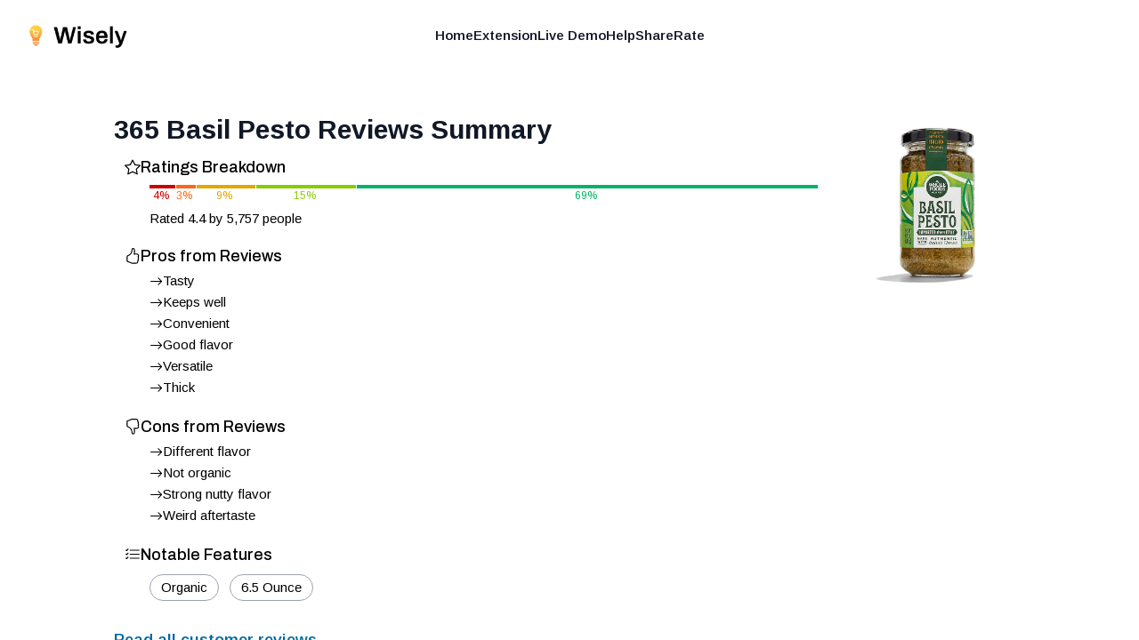

--- FILE ---
content_type: application/javascript; charset=utf-8
request_url: https://shopwisely.ai/_next/static/chunks/app/(website)/extension/thanks/page-1b471164b4335db3.js
body_size: -383
content:
(self.webpackChunk_N_E=self.webpackChunk_N_E||[]).push([[831,572],{6217:function(n,e,u){Promise.resolve().then(u.t.bind(u,4712,23))}},function(n){n.O(0,[712,253,769,744],function(){return n(n.s=6217)}),_N_E=n.O()}]);

--- FILE ---
content_type: text/x-component
request_url: https://shopwisely.ai/?_rsc=827039f
body_size: 5630
content:
1:HL["/_next/static/media/39a82d3a61a99b45-s.p.woff2",{"as":"font","type":"font/woff2"}]
2:HL["/_next/static/media/5b363ae9ce995d7b-s.p.woff2",{"as":"font","type":"font/woff2"}]
3:HL["/_next/static/css/084fc71c885ac58d.css",{"as":"style"}]
0:["8uP2OEMg93WU9sPX31WfH",[[["",{"children":["(website)",{"children":["__PAGE__",{}]}]},"$undefined","$undefined",true],"$L4",[[["$","link","0",{"rel":"stylesheet","href":"/_next/static/css/084fc71c885ac58d.css","precedence":"next"}]],["$L5",["$","meta",null,{"name":"next-size-adjust"}]]]]]]
6:HL["/_next/static/css/e7fb3735f8e67a4d.css",{"as":"style"}]
7:I{"id":6296,"chunks":["785:static/chunks/785-6a55546b5085db36.js","185:static/chunks/app/layout-206de1f5c45301c5.js"],"name":"AnalyticsScripts","async":false}
8:"$Sreact.suspense"
9:I{"id":4889,"chunks":["785:static/chunks/785-6a55546b5085db36.js","185:static/chunks/app/layout-206de1f5c45301c5.js"],"name":"PostHogPageview","async":false}
a:I{"id":4889,"chunks":["785:static/chunks/785-6a55546b5085db36.js","185:static/chunks/app/layout-206de1f5c45301c5.js"],"name":"PHProvider","async":false}
b:I{"id":3211,"chunks":["272:static/chunks/webpack-27576bf2868fdfb4.js","253:static/chunks/bce60fc1-23d0156513577b75.js","769:static/chunks/769-64285d23fddac35d.js"],"name":"default","async":false}
c:I{"id":5767,"chunks":["272:static/chunks/webpack-27576bf2868fdfb4.js","253:static/chunks/bce60fc1-23d0156513577b75.js","769:static/chunks/769-64285d23fddac35d.js"],"name":"default","async":false}
d:I{"id":3507,"chunks":["477:static/chunks/477-17aaf4a09f39fba9.js","712:static/chunks/712-6805d633cf27a6aa.js","706:static/chunks/706-914d6f418a945a20.js","56:static/chunks/app/(website)/layout-419c6847e6fb12ec.js"],"name":"","async":false}
e:I{"id":4712,"chunks":["712:static/chunks/712-6805d633cf27a6aa.js","831:static/chunks/app/(website)/extension/thanks/page-1b471164b4335db3.js"],"name":"Image","async":false}
f:I{"id":7477,"chunks":["477:static/chunks/477-17aaf4a09f39fba9.js","881:static/chunks/app/(website)/reviews/[storeId]/[productId]/[title]/page-dc26edeb7d77a75d.js"],"name":"","async":false}
4:[["$","html",null,{"lang":"en","className":"overflow-hidden padding-0 margin-0","children":[["$","head",null,{"children":[["$","$L7",null,{}],["$","link",null,{"rel":"apple-touch-icon","sizes":"180x180","href":"/images/favicons/apple-touch-icon.png"}],["$","link",null,{"rel":"icon","type":"image/png","sizes":"32x32","href":"/images/favicons/favicon-32x32.png"}],["$","link",null,{"rel":"icon","type":"image/png","sizes":"16x16","href":"/images/favicons/favicon-16x16.png"}],["$","link",null,{"rel":"manifest","href":"/images/favicons/site.webmanifest"}],["$","link",null,{"rel":"mask-icon","href":"/images/favicons/safari-pinned-tab.svg","color":"#faa400"}],["$","link",null,{"rel":"shortcut icon","href":"/images/favicons/favicon.ico"}],["$","meta",null,{"name":"msapplication-TileColor","content":"#da532c"}],["$","meta",null,{"name":"msapplication-config","content":"/images/favicons/browserconfig.xml"}],["$","meta",null,{"name":"theme-color","content":"#ffffff"}],["$","meta",null,{"name":"apple-mobile-web-app-capable","content":"yes"}],["$","meta",null,{"name":"apple-mobile-web-app-title","content":"Wisely"}]]}],["$","$8",null,{"children":["$","$L9",null,{}]}],["$","$La",null,{"children":["$","body",null,{"className":"padding-0 margin-0 __className_6062ec","children":["$","$Lb",null,{"parallelRouterKey":"children","segmentPath":["children"],"error":"$undefined","errorStyles":"$undefined","loading":"$undefined","loadingStyles":"$undefined","hasLoading":false,"template":["$","$Lc",null,{}],"templateStyles":"$undefined","notFound":"$undefined","notFoundStyles":"$undefined","childProp":{"current":[["$","$Ld",null,{"children":["$","$Lb",null,{"parallelRouterKey":"children","segmentPath":["children","(website)","children"],"error":"$undefined","errorStyles":"$undefined","loading":"$undefined","loadingStyles":"$undefined","hasLoading":false,"template":["$","$Lc",null,{}],"templateStyles":"$undefined","notFound":"$undefined","notFoundStyles":"$undefined","childProp":{"current":[["$","div",null,{"className":"bg-white","children":[["$","main",null,{"className":"isolate","children":[["$","div",null,{"className":"relative pt-14","children":[["$","div",null,{"className":"absolute inset-x-0 -top-40 -z-10 transform-gpu overflow-hidden blur-3xl sm:-top-80","aria-hidden":"true","children":["$","div",null,{"className":"relative left-[calc(50%-11rem)] aspect-[1155/678] w-[36.125rem] -translate-x-1/2 rotate-[20deg] bg-gradient-to-tr from-sky-400 to-orange-200 opacity-60 sm:left-[calc(50%-30rem)] sm:w-[72.1875rem]","style":{"clipPath":"polygon(74.1% 44.1%, 100% 61.6%, 97.5% 26.9%, 85.5% 0.1%, 80.7% 2%, 72.5% 32.5%, 60.2% 62.4%, 52.4% 68.1%, 47.5% 58.3%, 45.2% 34.5%, 27.5% 76.7%, 0.1% 64.9%, 17.9% 100%, 27.6% 76.8%, 76.1% 97.7%, 74.1% 44.1%)"}}]}],["$","div",null,{"className":"py-16 relative z-0 sm:py-24 pt-0 sm:pt-0","children":["$","div",null,{"className":"mx-auto max-w-7xl px-6 lg:px-8","children":[["$","div",null,{"className":"mx-auto max-w-4xl text-center","children":[["$","div",null,{"className":"w-full","children":["$","$Le",null,{"src":"/images/brand/icon.png","width":200,"height":200,"className":"mix-blend-darken m-[10px] mt-[0] w-[40px] h-[40px] sm:w-[80px] sm:h-[80px] mx-auto opacity-95","alt":"Wisely"}]}],["$","h1",null,{"className":"text-2xl font-bold text-gray-900 sm:text-4xl md:text-5xl","children":"AI Summary for Amazon Reviews"}],["$","h2",null,{"className":"mt-6 text-base sm:text-lg md:text-xl leading-7 sm:leading-8 text-gray-600","children":"Wisely scans Amazon product pages as you visit them, and shows useful insights to save you time, uncover red flags, and ensure you choose the best product every time"}],["$","div",null,{"className":"mt-8 flex items-center justify-center gap-x-6","children":["$","$Lf",null,{"href":"https://chrome.google.com/webstore/detail/pbpiedkaogpckpcbgnianaejhmdahbjn","target":"_blank","rel":"noopener nofollow","className":"rounded-md font-semibold bg-sky-600 px-6 py-3 text-xl sm:text-2xl text-white shadow-lg hover:bg-sky-700 focus-visible:outline focus-visible:outline-2 focus-visible:outline-offset-2 focus-visible:outline-sky-600 transition-colors duration-150 flex gap-3.5 items-center","children":[["$","svg",null,{"stroke":"currentColor","fill":"currentColor","strokeWidth":"0","viewBox":"0 0 16 16","children":["$undefined",[["$","path","0",{"fillRule":"evenodd","d":"M16 8a8.001 8.001 0 0 1-7.022 7.94l1.902-7.098a2.995 2.995 0 0 0 .05-1.492A2.977 2.977 0 0 0 10.237 6h5.511A8 8 0 0 1 16 8ZM0 8a8 8 0 0 0 7.927 8l1.426-5.321a2.978 2.978 0 0 1-.723.255 2.979 2.979 0 0 1-1.743-.147 2.986 2.986 0 0 1-1.043-.7L.633 4.876A7.975 7.975 0 0 0 0 8Zm5.004-.167L1.108 3.936A8.003 8.003 0 0 1 15.418 5H8.066a2.979 2.979 0 0 0-1.252.243 2.987 2.987 0 0 0-1.81 2.59ZM8 10a2 2 0 1 0 0-4 2 2 0 0 0 0 4Z","children":"$undefined"}]]],"className":"$undefined","style":{"color":"$undefined"},"height":"1em","width":"1em","xmlns":"http://www.w3.org/2000/svg"}],"Add to Chrome"]}]}]]}],["$","div",null,{"className":"mt-12 flow-root sm:mt-16 max-w-[900px] mx-auto","children":["$","div",null,{"className":" p-2 lg:-m-4 lg:p-4","children":["$","$Lf",null,{"href":"https://chrome.google.com/webstore/detail/pbpiedkaogpckpcbgnianaejhmdahbjn","target":"_blank","rel":"noopener","children":["$","$Le",null,{"src":"/images/help/showcase.png","width":900,"height":600,"alt":"AI Summary for Amazon Reviews","className":"rounded-xl shadow-xl ring-1 ring-gray-900/10 hover:ring-gray-900/20d hover:shadow-2xl transition-all duration-150"}]}]}]}]]}]}],["$","div",null,{"className":"absolute inset-x-0 top-[calc(100%-13rem)] -z-10 transform-gpu overflow-hidden blur-3xl sm:top-[calc(100%-30rem)]","aria-hidden":"true","children":["$","div",null,{"className":"relative left-[calc(50%+3rem)] aspect-[1155/678] w-[36.125rem] -translate-x-1/2 bg-gradient-to-bl from-sky-400 to-orange-200 opacity-60 sm:left-[calc(50%+36rem)] sm:w-[72.1875rem]","style":{"clipPath":"polygon(74.1% 44.1%, 100% 61.6%, 97.5% 26.9%, 85.5% 0.1%, 80.7% 2%, 72.5% 32.5%, 60.2% 62.4%, 52.4% 68.1%, 47.5% 58.3%, 45.2% 34.5%, 27.5% 76.7%, 0.1% 64.9%, 17.9% 100%, 27.6% 76.8%, 76.1% 97.7%, 74.1% 44.1%)"}}]}]]}],[["$","div",null,{"className":"mx-auto max-w-2xl text-center","children":["$","div",null,{"className":"text-base font-semibold leading-7 mb-3","children":"As seen on:"}]}],["$","div",null,{"className":"mx-auto max-w-7xl px-6 lg:px-8","children":["$","div",null,{"className":"mx-auto max-w-lg flex flex-row items-center justify-center align-middle gap-x-8 gap-y-12 sm:max-w-xl sm:gap-x-20 sm:gap-y-14 lg:mx-0 lg:max-w-none","children":[["$","a","0",{"href":"https://www.therundown.ai/p/huge-chatgpt-competitor-emerges","target":"_blank","rel":"noopener nofollow","className":"mw-[33%] sm:mw-[25%] h-[60px] block","children":[["$","$Le",null,{"className":" h-full w-auto mx-auto object-contain rounded-sm overflow-hidden","src":"/images/media/the-rundown-ai.png","alt":"The Rundown AI","width":200,"height":200}],["$","div",null,{"className":"text-sm pt-1","children":"The Rundown AI"}]]}],["$","a","1",{"href":"https://www.superpowerdaily.com/p/125-use-chatgpt-and-midjourney-to-build-flappy-bird-in-7-minutes","target":"_blank","rel":"noopener nofollow","className":"mw-[33%] sm:mw-[25%] h-[60px] block","children":[["$","$Le",null,{"className":" h-full w-auto mx-auto object-contain rounded-sm overflow-hidden","src":"/images/media/superpower-daily.png","alt":"Superpower Daily","width":200,"height":200}],["$","div",null,{"className":"text-sm pt-1","children":"Superpower Daily"}]]}],["$","a","2",{"href":"https://robotpigeon.beehiiv.com/p/ai-weather-predictor","target":"_blank","rel":"noopener nofollow","className":"mw-[33%] sm:mw-[25%] h-[60px] block","children":[["$","$Le",null,{"className":" h-full w-auto mx-auto object-contain rounded-sm overflow-hidden","src":"/images/media/robot-pigeon.png","alt":"Robot Pigeon","width":200,"height":200}],["$","div",null,{"className":"text-sm pt-1","children":"Robot Pigeon"}]]}],["$","a","3",{"href":"https://www.theprompt.io/p/claude-2-cheaper-gpt4","target":"_blank","rel":"noopener nofollow","className":"mw-[33%] sm:mw-[25%] h-[60px] block","children":[["$","$Le",null,{"className":" h-full w-auto mx-auto object-contain rounded-sm overflow-hidden","src":"/images/media/the-prompt.png","alt":"ThePrompt","width":200,"height":200}],["$","div",null,{"className":"text-sm pt-1","children":"ThePrompt"}]]}]]}]}]],["$","div",null,{"className":"overflow-hidden py-24 sm:py-32","children":["$","div",null,{"className":"mx-auto max-w-7xl px-6 lg:px-8","children":["$","div",null,{"className":"mx-auto grid max-w-2xl grid-cols-1 gap-x-8 gap-y-16 sm:gap-y-20 lg:mx-0 lg:max-w-none lg:grid-cols-2","children":[["$","div",null,{"className":"lg:ml-auto lg:pl-4 lg:pt-4","children":["$","div",null,{"className":"lg:max-w-lg","children":[["$","p",null,{"className":"mt-2 text-3xl font-bold tracking-tight text-gray-900 sm:text-4xl","children":"How does it work?"}],["$","p",null,{"className":"mt-6 text-lg leading-8 text-gray-600","children":"Wisely scans and analyzes any Amazon.com product page as you visit it, and then provides you with quick useful insights, such as:"}],["$","dl",null,{"className":"mt-10 max-w-xl space-y-8 text-base leading-7 text-gray-600 lg:max-w-none","children":[["$","div","Visual ratings breakdown",{"className":"relative pl-9","children":[["$","dt",null,{"className":"inline font-semibold text-gray-900","children":[["$","svg",null,{"stroke":"currentColor","fill":"currentColor","strokeWidth":"0","viewBox":"0 0 16 16","className":"absolute left-1 top-1 h-5 w-5","aria-hidden":"true","children":["$undefined",[["$","path","0",{"d":"M2.866 14.85c-.078.444.36.791.746.593l4.39-2.256 4.389 2.256c.386.198.824-.149.746-.592l-.83-4.73 3.522-3.356c.33-.314.16-.888-.282-.95l-4.898-.696L8.465.792a.513.513 0 0 0-.927 0L5.354 5.12l-4.898.696c-.441.062-.612.636-.283.95l3.523 3.356-.83 4.73zm4.905-2.767-3.686 1.894.694-3.957a.565.565 0 0 0-.163-.505L1.71 6.745l4.052-.576a.525.525 0 0 0 .393-.288L8 2.223l1.847 3.658a.525.525 0 0 0 .393.288l4.052.575-2.906 2.77a.565.565 0 0 0-.163.506l.694 3.957-3.686-1.894a.503.503 0 0 0-.461 0z","children":"$undefined"}]]],"style":{"color":"$undefined"},"height":"1em","width":"1em","xmlns":"http://www.w3.org/2000/svg"}],"Visual ratings breakdown"]}]," ",["$","dd",null,{"className":"inline","children":"that shows the distribution of customer ratings in an easy-to-understand format"}]]}],["$","div","Summary of top pros and cons",{"className":"relative pl-9","children":[["$","dt",null,{"className":"inline font-semibold text-gray-900","children":[["$","svg",null,{"stroke":"currentColor","fill":"currentColor","strokeWidth":"0","viewBox":"0 0 16 16","className":"absolute left-1 top-1 h-5 w-5","aria-hidden":"true","children":["$undefined",[["$","path","0",{"d":"M8.864.046C7.908-.193 7.02.53 6.956 1.466c-.072 1.051-.23 2.016-.428 2.59-.125.36-.479 1.013-1.04 1.639-.557.623-1.282 1.178-2.131 1.41C2.685 7.288 2 7.87 2 8.72v4.001c0 .845.682 1.464 1.448 1.545 1.07.114 1.564.415 2.068.723l.048.03c.272.165.578.348.97.484.397.136.861.217 1.466.217h3.5c.937 0 1.599-.477 1.934-1.064a1.86 1.86 0 0 0 .254-.912c0-.152-.023-.312-.077-.464.201-.263.38-.578.488-.901.11-.33.172-.762.004-1.149.069-.13.12-.269.159-.403.077-.27.113-.568.113-.857 0-.288-.036-.585-.113-.856a2.144 2.144 0 0 0-.138-.362 1.9 1.9 0 0 0 .234-1.734c-.206-.592-.682-1.1-1.2-1.272-.847-.282-1.803-.276-2.516-.211a9.84 9.84 0 0 0-.443.05 9.365 9.365 0 0 0-.062-4.509A1.38 1.38 0 0 0 9.125.111L8.864.046zM11.5 14.721H8c-.51 0-.863-.069-1.14-.164-.281-.097-.506-.228-.776-.393l-.04-.024c-.555-.339-1.198-.731-2.49-.868-.333-.036-.554-.29-.554-.55V8.72c0-.254.226-.543.62-.65 1.095-.3 1.977-.996 2.614-1.708.635-.71 1.064-1.475 1.238-1.978.243-.7.407-1.768.482-2.85.025-.362.36-.594.667-.518l.262.066c.16.04.258.143.288.255a8.34 8.34 0 0 1-.145 4.725.5.5 0 0 0 .595.644l.003-.001.014-.003.058-.014a8.908 8.908 0 0 1 1.036-.157c.663-.06 1.457-.054 2.11.164.175.058.45.3.57.65.107.308.087.67-.266 1.022l-.353.353.353.354c.043.043.105.141.154.315.048.167.075.37.075.581 0 .212-.027.414-.075.582-.05.174-.111.272-.154.315l-.353.353.353.354c.047.047.109.177.005.488a2.224 2.224 0 0 1-.505.805l-.353.353.353.354c.006.005.041.05.041.17a.866.866 0 0 1-.121.416c-.165.288-.503.56-1.066.56z","children":"$undefined"}]]],"style":{"color":"$undefined"},"height":"1em","width":"1em","xmlns":"http://www.w3.org/2000/svg"}],"Summary of top pros and cons"]}]," ",["$","dd",null,{"className":"inline","children":"by analyzing customer reviews"}]]}],["$","div","Things you should know",{"className":"relative pl-9","children":[["$","dt",null,{"className":"inline font-semibold text-gray-900","children":[["$","svg",null,{"stroke":"currentColor","fill":"currentColor","strokeWidth":"0","viewBox":"0 0 16 16","className":"absolute left-1 top-1 h-5 w-5","aria-hidden":"true","children":["$undefined",[["$","path","0",{"d":"M8 15A7 7 0 1 1 8 1a7 7 0 0 1 0 14zm0 1A8 8 0 1 0 8 0a8 8 0 0 0 0 16z","children":"$undefined"}],["$","path","1",{"d":"m8.93 6.588-2.29.287-.082.38.45.083c.294.07.352.176.288.469l-.738 3.468c-.194.897.105 1.319.808 1.319.545 0 1.178-.252 1.465-.598l.088-.416c-.2.176-.492.246-.686.246-.275 0-.375-.193-.304-.533L8.93 6.588zM9 4.5a1 1 0 1 1-2 0 1 1 0 0 1 2 0z","children":"$undefined"}]]],"style":{"color":"$undefined"},"height":"1em","width":"1em","xmlns":"http://www.w3.org/2000/svg"}],"Things you should know"]}]," ",["$","dd",null,{"className":"inline","children":"such as red flags, important product info, or unhealthy ingredients"}]]}],["$","div","Notable product features",{"className":"relative pl-9","children":[["$","dt",null,{"className":"inline font-semibold text-gray-900","children":[["$","svg",null,{"stroke":"currentColor","fill":"currentColor","strokeWidth":"0","viewBox":"0 0 16 16","className":"absolute left-1 top-1 h-5 w-5","aria-hidden":"true","children":["$undefined",[["$","path","0",{"fillRule":"evenodd","d":"M5 11.5a.5.5 0 0 1 .5-.5h9a.5.5 0 0 1 0 1h-9a.5.5 0 0 1-.5-.5zm0-4a.5.5 0 0 1 .5-.5h9a.5.5 0 0 1 0 1h-9a.5.5 0 0 1-.5-.5zm0-4a.5.5 0 0 1 .5-.5h9a.5.5 0 0 1 0 1h-9a.5.5 0 0 1-.5-.5zM3.854 2.146a.5.5 0 0 1 0 .708l-1.5 1.5a.5.5 0 0 1-.708 0l-.5-.5a.5.5 0 1 1 .708-.708L2 3.293l1.146-1.147a.5.5 0 0 1 .708 0zm0 4a.5.5 0 0 1 0 .708l-1.5 1.5a.5.5 0 0 1-.708 0l-.5-.5a.5.5 0 1 1 .708-.708L2 7.293l1.146-1.147a.5.5 0 0 1 .708 0zm0 4a.5.5 0 0 1 0 .708l-1.5 1.5a.5.5 0 0 1-.708 0l-.5-.5a.5.5 0 0 1 .708-.708l.146.147 1.146-1.147a.5.5 0 0 1 .708 0z","children":"$undefined"}]]],"style":{"color":"$undefined"},"height":"1em","width":"1em","xmlns":"http://www.w3.org/2000/svg"}],"Notable product features"]}]," ",["$","dd",null,{"className":"inline","children":"that make this product unique"}]]}]]}]]}]}],["$","div",null,{"className":"flex items-start justify-end lg:order-first","children":["$","$Lf",null,{"href":"https://chrome.google.com/webstore/detail/pbpiedkaogpckpcbgnianaejhmdahbjn","target":"_blank","rel":"noopener","children":["$","$Le",null,{"src":"/images/help/box.png","width":872,"height":1480,"alt":"AI Gift Assistant Chat","className":"mix-blend-darken"}]}]}]]}]}]}],["$","div",null,{"className":"relative -z-10 mt-8 sm:mt-12 px-6 lg:px-8","children":[["$","div",null,{"className":"absolute inset-x-0 top-1/2 -z-10 flex -translate-y-1/2 transform-gpu justify-center overflow-hidden blur-3xl sm:bottom-0 sm:right-[calc(50%-6rem)] sm:top-auto sm:translate-y-0 sm:transform-gpu sm:justify-end","aria-hidden":"true","children":["$","div",null,{"className":"aspect-[1108/632] w-[69.25rem] flex-none bg-gradient-to-t from-sky-400 to-orange-200 opacity-50","style":{"clipPath":"polygon(73.6% 48.6%, 91.7% 88.5%, 100% 53.9%, 97.4% 18.1%, 92.5% 15.4%, 75.7% 36.3%, 55.3% 52.8%, 46.5% 50.9%, 45% 37.4%, 50.3% 13.1%, 21.3% 36.2%, 0.1% 0.1%, 5.4% 49.1%, 21.4% 36.4%, 58.9% 100%, 73.6% 48.6%)"}}]}],["$","div",null,{"className":"mx-auto max-w-4xl text-center","children":[["$","h2",null,{"className":"font-bold tracking-tight text-gray-900 text-2xl sm:text-4xl md:text-5xl","children":["Ready to start shopping wisely?",["$","br",null,{}]]}],["$","p",null,{"className":"mx-auto mt-6 max-w-xl text-base sm:text-lg md:text-xl leading-8 text-gray-600","children":"Add the Wisely Chrome extension to get useful insights for Amazon products"}],["$","div",null,{"className":"mt-8 flex items-center justify-center gap-x-6","children":["$","$Lf",null,{"href":"https://chrome.google.com/webstore/detail/pbpiedkaogpckpcbgnianaejhmdahbjn","target":"_blank","rel":"noopener nofollow","className":"rounded-md font-semibold bg-sky-600 px-6 py-3 text-xl sm:text-2xl text-white shadow-lg hover:bg-sky-700 focus-visible:outline focus-visible:outline-2 focus-visible:outline-offset-2 focus-visible:outline-sky-600 transition-colors duration-150 flex gap-3.5 items-center","children":[["$","svg",null,{"stroke":"currentColor","fill":"currentColor","strokeWidth":"0","viewBox":"0 0 16 16","children":["$undefined",[["$","path","0",{"fillRule":"evenodd","d":"M16 8a8.001 8.001 0 0 1-7.022 7.94l1.902-7.098a2.995 2.995 0 0 0 .05-1.492A2.977 2.977 0 0 0 10.237 6h5.511A8 8 0 0 1 16 8ZM0 8a8 8 0 0 0 7.927 8l1.426-5.321a2.978 2.978 0 0 1-.723.255 2.979 2.979 0 0 1-1.743-.147 2.986 2.986 0 0 1-1.043-.7L.633 4.876A7.975 7.975 0 0 0 0 8Zm5.004-.167L1.108 3.936A8.003 8.003 0 0 1 15.418 5H8.066a2.979 2.979 0 0 0-1.252.243 2.987 2.987 0 0 0-1.81 2.59ZM8 10a2 2 0 1 0 0-4 2 2 0 0 0 0 4Z","children":"$undefined"}]]],"className":"$undefined","style":{"color":"$undefined"},"height":"1em","width":"1em","xmlns":"http://www.w3.org/2000/svg"}],"Add to Chrome"]}]}]]}]]}]]}],["$","div",null,{"className":"mt-24"}]]}],null],"segment":"__PAGE__"},"styles":[]}],"params":{}}],null],"segment":"(website)"},"styles":[["$","link","0",{"rel":"stylesheet","href":"/_next/static/css/e7fb3735f8e67a4d.css","precedence":"next"}]]}]}]}]]}],null]
5:[["$","meta","0",{"charSet":"utf-8"}],["$","title","1",{"children":"Wisely"}],["$","meta","2",{"name":"description","content":"Wisely AI reveals useful insights from Amazon product reviews, saving you time, uncovering red flags, and ensuring you choose the best product every time"}],["$","meta","3",{"name":"application-name","content":"Wisely"}],["$","meta","4",{"name":"viewport","content":"width=device-width, height=device-height, initial-scale=1, user-scalable=no"}],["$","meta","5",{"name":"robots","content":"index, follow"}],["$","meta","6",{"name":"googlebot","content":"index, follow, max-video-preview:-1, max-image-preview:large, max-snippet:-1"}],["$","meta","7",{"property":"og:title","content":"Wisely"}],["$","meta","8",{"property":"og:description","content":"Wisely AI reveals useful insights from Amazon product reviews, saving you time, uncovering red flags, and ensuring you choose the best product every time"}],["$","meta","9",{"property":"og:url","content":"https://shopwisely.ai/"}],["$","meta","10",{"property":"og:site_name","content":"Wisely"}],["$","meta","11",{"property":"og:locale","content":"en_US"}],["$","meta","12",{"property":"og:image","content":"https://shopwisely.ai/images/brand/meta-image.png"}],["$","meta","13",{"property":"og:type","content":"website"}],["$","meta","14",{"name":"twitter:card","content":"summary_large_image"}],["$","meta","15",{"name":"twitter:title","content":"Wisely"}],["$","meta","16",{"name":"twitter:description","content":"Wisely AI reveals useful insights from Amazon product reviews, saving you time, uncovering red flags, and ensuring you choose the best product every time"}],["$","meta","17",{"name":"twitter:image","content":"https://shopwisely.ai/images/brand/meta-image.png"}]]
